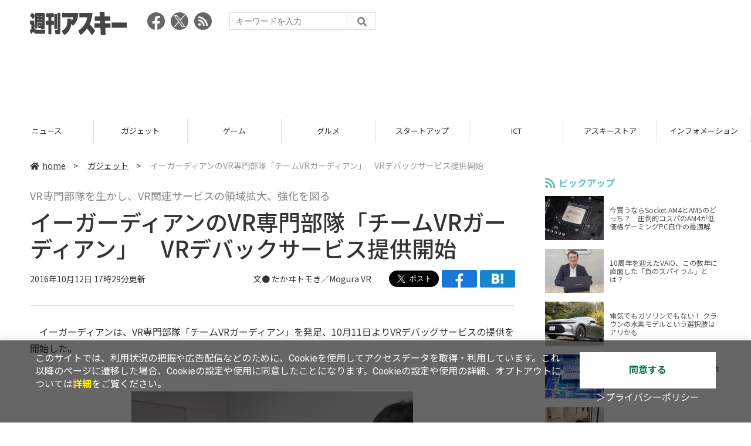

--- FILE ---
content_type: text/html; charset=UTF-8
request_url: https://weekly.ascii.jp/elem/000/001/248/1248583/
body_size: 10389
content:
<!DOCTYPE html>
<html lang="ja">
<head prefix="og: http://ogp.me/ns# fb: http://ogp.me/ns/fb# website: http://ogp.me/ns/website#">
<script type="text/javascript">
var dataLayer = dataLayer || [];
dataLayer.push({
    'Category':'307',
    'EID':'1248583',
    'Cat':'2016-10-12T17:29:40+09:00,C307,S26,S34,S2002,S3001,P0,MaxPages1,ESI1252,M0,',
    'OpnDate':'2016-10-12T17:29:40+09:00',
    'Image':'0',
    'ESI':'1252',
    'Mobile':'0',
    'Priority':'0',
    'MaxPages':'1',
    'SubCategory':'S26,S34,S2002,S3001,',
    'Image11':'',
    'Image12':'',
    'Feature':'',
});
<!-- Google Tag Manager -->
(function(w,d,s,l,i){w[l]=w[l]||[];w[l].push({'gtm.start':new Date().getTime(),event:'gtm.js'});var f=d.getElementsByTagName(s)[0], j=d.createElement(s),dl=l!='dataLayer'?'&l='+l:'';j.async=true;j.src= 'https://www.googletagmanager.com/gtm.js?id='+i+dl;f.parentNode.insertBefore(j,f);})(window,document,'script','dataLayer','GTM-KCSH653');
<!-- End Google Tag Manager -->
</script>

<meta charset="UTF-8">
<meta name="viewport" content="width=device-width, initial-scale=1">
<title>イーガーディアンのVR専門部隊「チームVRガーディアン」　VRデバックサービス提供開始 - 週刊アスキー</title>
<meta name="author" content="ASCII">
<meta name="description" content="イーガーディアンは、VR専門部隊「チームVRガーディアン」を発足、10月11日よりVRデバッグサービスの提供を開始した。">
<meta name="keywords" content="iPhone,iPad,Android,アプリ,ガジェット,アスキー,週刊アスキー,週アス,角川アスキー総合研究所">

<meta property="og:title" content="イーガーディアンのVR専門部隊「チームVRガーディアン」　VRデバックサービス提供開始 - 週刊アスキー">
<meta property="og:type" content="article">
<meta property="og:image" content="https://ascii.jp/img/2016/10/12/1608507/l/8e79901c970ad0c4.jpg">
<meta property="og:url" content="https://weekly.ascii.jp/elem/000/001/248/1248583/">
<meta property="og:description" content="イーガーディアンは、VR専門部隊「チームVRガーディアン」を発足、10月11日よりVRデバッグサービスの提供を開始した。">
<meta property="og:site_name" content="週刊アスキー">
<meta name="twitter:card" content="summary_large_image">
<meta name="twitter:site" content="週刊アスキー">
<meta name="robots" content="max-image-preview:large">

<link rel="stylesheet" href="/assets/js/slick/slick.css">
<link rel="stylesheet" href="/assets/js/slick/slick-theme.css">
<link rel="stylesheet" href="/assets/js/drawer/drawer.min.css">
<link rel="stylesheet" href="https://fonts.googleapis.com/css?family=Noto+Sans+JP:400,500,700&display=swap&subset=japanese">
<link rel="stylesheet" href="https://use.fontawesome.com/releases/v5.8.1/css/all.css" integrity="sha384-50oBUHEmvpQ+1lW4y57PTFmhCaXp0ML5d60M1M7uH2+nqUivzIebhndOJK28anvf" crossorigin="anonymous">
<link rel="stylesheet" href="/assets/css/common.css?k=2025031301">

<!-- クッキー許諾のJavascript-->
<script type="text/javascript" src="/assets/js/cookie_optin.js?2024040501"></script>
<link rel="stylesheet" href="/assets/css/article.css?2025111102">

<script async src="https://pagead2.googlesyndication.com/pagead/js/adsbygoogle.js"></script>
<script>
  (adsbygoogle = window.adsbygoogle || []).push({
    google_ad_client: "ca-pub-3423790813770652",
    enable_page_level_ads: true,
    overlays: {bottom: true}
  });
</script><!-- Ad - WAS All -->
<script async src="https://securepubads.g.doubleclick.net/tag/js/gpt.js"></script>
<script>
  window.googletag = window.googletag || {cmd: []};
  googletag.cmd.push(function() {
    googletag.defineSlot('/21852659302/was_all_1r_gam', [[300, 250], [300, 600]], 'was_all_1r_gam').setCollapseEmptyDiv(true).addService(googletag.pubads());
    googletag.pubads().enableSingleRequest();
    googletag.pubads().collapseEmptyDivs();
    googletag.enableServices();
  });
</script>

</head>

<body id="article__detail" class="drawer drawer--right drawer-close">

<!-- Google Tag Manager (noscript) -->
<noscript><iframe src="https://www.googletagmanager.com/ns.html?id=GTM-KCSH653" height="0" width="0" style="display:none;visibility:hidden"></iframe></noscript>
<!-- End Google Tag Manager (noscript) -->
<header>
  <div class="header__inner">
    <div class="elm__leftAlign">
      <h1><a href="/"><img src="/assets/img/img-mainlogo.svg" alt="週刊アスキー"></a></h1>
      <div class="elm__variousParts">
        <ul class="wrap__snsbtn">
          <li><a href="https://www.facebook.com/weeklyascii" target="_blank" rel="noreferrer noopener"><img src="/assets/img/ico-snsbtn01.svg" alt="Facebookアイコン"></a></li>
          <li class="x_icon"><a href="https://x.com/weeklyascii/" target="_blank" rel="noreferrer noopener"><img src="/assets/img/sns_x.png" alt="Xアイコン"></a></li>
          <li><a href="/rss.xml"><img src="/assets/img/ico-snsbtn04.svg" alt="RSSフィード"></a></li>
        </ul>
        <div class="search__form">
          <form action="/search/" id="searchbox_004761988070997154717:ry1v523eo1g" method="get" class="search">
            <input type="hidden" name="cx" value="004761988070997154717:ry1v523eo1g">
            <input type="hidden" name="cof" value="FORID:11">
            <input id="textfield" name="q" type="text" placeholder="キーワードを入力">
            <input id="submitbtn" type="submit" value="">
          </form>
        </div>
      </div>
    </div>
          <div class="headerInner__largeAds">
        <script async src="https://pagead2.googlesyndication.com/pagead/js/adsbygoogle.js?client=ca-pub-3423790813770652"
     crossorigin="anonymous"></script>
<!-- 【WAS】All_BB_AdS -->
<ins class="adsbygoogle"
     style="display:inline-block;width:728px;height:90px"
     data-ad-client="ca-pub-3423790813770652"
     data-ad-slot="5532165065"></ins>
<script>
     (adsbygoogle = window.adsbygoogle || []).push({});
</script>      </div>
      </div>
</header>

<button type="button" class="drawer-toggle drawer-hamburger">
  <span class="sr-only">toggle navigation</span>
  <span class="drawer-hamburger-icon"></span>
</button>
  
<nav class="drawer-nav" role="navigation">
  <ul class="drawer-menu">
    <li>
      <a href="/" class="gn-menu"><i class="fas fa-home"></i>home</a>
    </li>
    <li>
      <ul class="drawer-category">
        <li><a href="/reviews/">レビュー</a></li>
        <li><a href="/news/">ニュース</a></li>
        <li><a href="/gadgets/">ガジェット</a></li>
        <li><a href="/games/">ゲーム</a></li>
        <li><a href="/gourmet/">グルメ</a></li>
        <li><a href="/startup/">スタートアップ</a></li>
        <li><a href="/ict/">ICT</a></li>
        <li><a href="/store/">アスキーストア</a></li>
        <li><a href="/information/">インフォメーション</a></li>
      </ul>
    </li>
    <li>
      <ul class="wrap__snsbtn">
        <li><a href="https://www.facebook.com/weeklyascii" target="_blank" rel="noreferrer noopener"><img src="/assets/img/ico-snsbtn01.svg" alt="Facebookアイコン"></a></li>
        <li class="x_icon"><a href="https://x.com/weeklyascii/" target="_blank" rel="noreferrer noopener"><img src="/assets/img/sns_x.png" alt="Xアイコン"></a></li>
        <li><a href="/rss.xml"><img src="/assets/img/ico-snsbtn04.svg" alt="RSSフィード"></a></li>
      </ul>
    </li>
    <li>
      <div class="search__form">
        <form action="/search/" id="searchbox_004761988070997154717:ry1v523eo1g" method="get" class="search">
          <input type="hidden" name="cx" value="004761988070997154717:ry1v523eo1g">
          <input type="hidden" name="cof" value="FORID:11">
          <input id="textfield" name="q" type="text" placeholder="キーワードを入力">
          <input id="submitbtn" type="submit" value="">
        </form>
      </div>
    </li>
  </ul>
</nav>

<div class="wrap__category">
  <nav class="category">
    <a href="/">TOP</a>
    <a href="/reviews/">レビュー</a>
    <a href="/news/">ニュース</a>
    <a href="/gadgets/">ガジェット</a>
    <a href="/games/">ゲーム</a>
    <a href="/gourmet/">グルメ</a>
    <a href="/startup/">スタートアップ</a>
    <a href="/ict/">ICT</a>
    <a href="/store/">アスキーストア</a>
    <a href="/information/">インフォメーション</a>
  </nav>
</div>
<div id="trigger-gnFixed"></div>

  <main>

    <div class="main__inner">

      <article>

        <section class="article__body">

          <div class="breadcrumb">
            <a href="/"><i class="fas fa-home"></i>home</a>&nbsp;&gt;&nbsp;
            <a href="/gadgets/">ガジェット</a>&nbsp;&gt;&nbsp;
            <span>イーガーディアンのVR専門部隊「チームVRガーディアン」　VRデバックサービス提供開始</span>
          </div>


          <div id="articleHead">

            <p class="subtitle">VR専門部隊を生かし、VR関連サービスの領域拡大、強化を図る</p>
            <h1>イーガーディアンのVR専門部隊「チームVRガーディアン」　VRデバックサービス提供開始</h1>
            <div class="artdata">
              <p class="date">2016年10月12日 17時29分更新</p>
              <div class="elm__rightAlign">
                <p class="author"><a>文● たかヰトモき／Mogura VR</a>
                  </p>
                <div class="snsShare ss--top">
                  <div class="ss-twitter"><a href="https://twitter.com/share" class="twitter-share-button" data-url="https://weekly.ascii.jp/elem/000/001/248/1248583/" data-text="イーガーディアンのVR専門部隊「チームVRガーディアン」　VRデバックサービス提供開始" data-hashtags="" data-count="none" data-lang="ja" data-via="weeklyascii" data-size="large">ポストする</a></div>
                  <div class="ss-facebook"><a href="http://www.facebook.com/share.php?u=https://weekly.ascii.jp/elem/000/001/248/1248583/" rel="nofollow" target="_blank"></a></div>
                  <div class="ss-hatena"><a href="http://b.hatena.ne.jp/add?mode=confirm&url=https://weekly.ascii.jp/elem/000/001/248/1248583/&title=イーガーディアンのVR専門部隊「チームVRガーディアン」　VRデバックサービス提供開始" target="_blank" rel="nofollow"></a></div>
                </div>
              </div>
            </div>

          </div>
          <!--ヘッダーここまで-->

          <!--連載のリスト-->
          <div id="contents_detail">
<p>
　イーガーディアンは、VR専門部隊「チームVRガーディアン」を発足、10月11日よりVRデバッグサービスの提供を開始した。
</p>
<div class="photo single">
<div class="photo single">
<a href="/elem/000/001/248/1248580/img.html" name="eid1248580" id="eid1248580">
<img src="https://ascii.jp/img/2016/10/12/544818/l/f3255f61218ceff9.jpg" alt="" title="" width="596" height="446" />
</a>
</div>
</div>
<p>
　今年はVR元年と言われているように、VR関連の開発が活発に行なわれている。一方で、「VR酔い」など、コンテンツの品質次第ではユーザーに不快感を与える可能性があり、高品質なコンテンツの開発が求められている。
</p>
<p>
　そのようなことがあるため、総合ネットセキュリティー企業として、これらの課題やニーズに対応するため、VR専門部隊である「チームVRガーディアン」を発足し、取り組み第一弾としてVR酔い対策サービスの提供を開始していた。
</p>
<p>
　また、エンターテイメント業界のVRカスタマーサポートサービスの提供も実績として有するなど、VR関連サービスの提供領域を拡大している。
</p>
<p>
　そうした中で、今回イーガーディアンはこれまで培ってきたアプリ・ゲームに関するノウハウを応用し、新たにVRコンテンツの欠陥を探し出し取り除くVRデバッグサービスの提供を開始した。
</p>
<div class="photo single">
<div class="photo single">
<a href="/elem/000/001/248/1248581/img.html" name="eid1248581" id="eid1248581">
<img src="https://ascii.jp/img/2016/10/12/544819/l/a19424cc01b68f64.jpg" alt="" title="" width="596" height="267" />
</a>
<p class="caption">VRデバッグサービスの一覧</p>
<p class="copyright"></p>
</div>
</div>
<p>
　今後はVR市場を支えるサービスの提供を目的に、ゲーム関連会社との提携も予定しているとのことだ。
</p>
<div class="relatedarticle">
<p class="headname">■関連サイト</p>
<ul>
<li><a href="http://www.e-guardian.co.jp/" target="_blank">イーガーディアン　ウェブサイト</a></li>
</ul>
</div>          </div>

          <div class="snsShare ss--bottom">
            <div class="speechBubble">この記事をシェアしよう</div>
            <div class="ss-twitter"><a href="https://twitter.com/share" class="twitter-share-button" data-url="https://weekly.ascii.jp/elem/000/001/248/1248583/" data-text="イーガーディアンのVR専門部隊「チームVRガーディアン」　VRデバックサービス提供開始" data-hashtags="" data-count="none" data-lang="ja" data-via="weeklyascii" data-size="large">ポストする</a></div>
            <div class="ss-facebook"><a href="http://www.facebook.com/share.php?u=https://weekly.ascii.jp/elem/000/001/248/1248583/" rel="nofollow" target="_blank"></a></div>
            <div class="ss-hatena"><a href="http://b.hatena.ne.jp/add?mode=confirm&url=https://weekly.ascii.jp/elem/000/001/248/1248583/&title=イーガーディアンのVR専門部隊「チームVRガーディアン」　VRデバックサービス提供開始" target="_blank" rel="nofollow"></a></div>
            <div class="ss-pocket"><a href="http://getpocket.com/edit?url=https://weekly.ascii.jp/elem/000/001/248/1248583/&title=イーガーディアンのVR専門部隊「チームVRガーディアン」　VRデバックサービス提供開始" rel="nofollow" rel="nofollow" target="_blank"></a></div>
            <div class="ss-line"><a href="https://timeline.line.me/social-plugin/share?url=https://weekly.ascii.jp/elem/000/001/248/1248583/"></a></div>
          </div>



          <div class="snsFollow">
            <p>週刊アスキーの最新情報を購読しよう</p>

            <ul class="snsFollow__list">
              <li><a href="https://twitter.com/weeklyascii?ref_src=twsrc%5Etfw" class="twitter-follow-button" data-size="large" data-show-count="false">Follow @weeklyascii</a></li>
              <li><div class="fb-like" data-href="https://www.facebook.com/weeklyascii" data-width="" data-layout="button" data-action="like" data-size="large" data-share="true"></div></li>
              <li class="btn__subscribe--youtube"><a href="http://www.youtube.com/subscription_center?add_user=wamweb" rel="nofollow" target="_blank"><img src="/assets/img/icon-ytsubscribe.svg" alt="デジタル情報メディア ASCII（アスキー）のYouTube公式チャンネル登録"></a></li>
            </ul>
          </div>

          <div class="returnCat">
            <a class="accentColor--hoverbg" href="/gadgets/"><i class="fas fa-undo-alt"></i>カテゴリートップへ</a>
          </div>

                          <div style="width:100%;margin-top:30px;"><p style="text-align:center;font-size:15px;">本記事はアフィリエイトプログラムによる収益を得ている場合があります</p></div>
          
        </section>

        <section class="interval">
          <div class="imgphoto"></div>
          <div id="ulCommentWidget" style="clear:both;"></div>
          <div id="artAds"></div>
        </section>

        <!--  連載記事一覧  -->
        <section class="bottom__articleList">
          <div class="bottom__articleList--left">
          </div>

          <div class="bottom__articleList--right">
            <!--  関連記事  -->
 
            <h5 class="related">この記事の編集者は以下の記事をオススメしています</h5>
            <ul class="artsCont">
              <li><a href="https://ascii.jp/elem/000/001/221/1221716/">インテルセキュリティ、国内最大級の情報セキュリティ カンファレンス「FOCUS JAPAN 2016」を開催</a></li>
              <li><a href="https://ascii.jp/elem/000/001/159/1159537/">攻撃手口まで教えるセキュリティ講座「Hackademy」で学んでみた</a></li>
              <li><a href="/elem/000/001/247/1247229/">GANTZの「大阪編」をVRで体験！　Gear VR向けに配信開始</a></li>
              <li><a href="/elem/000/001/247/1247624/">PSVR発売直前だけど、そもそもVRがどういう仕組みか知ってる？【倶楽部】</a></li>
              <li><a href="/elem/000/001/247/1247350/">VRホラー『改・恐怖！廃病院からの脱出：無影灯』リリースに先駆け公式サイトオープン！</a></li>
              <li><a href="/elem/000/001/413/1413238/">イオンモール宮崎でVRお化け屋敷「呪刻列車」を体験可能</a></li>
              <li><a href="/elem/000/001/414/1414332/">「CY8ER」初のLIVEの様子を360度動画で配信開始！</a></li>
              <li><a href="/elem/000/001/414/1414342/">VRでダンス！　「RADICAL BODIES」が山口情報芸術センターで体験可能</a></li>
              <li><a href="/elem/000/001/414/1414348/">通天閣開業60周年を記念！　日立が通天閣のAR・VRアプリを作成</a></li>
              <li><a href="/elem/000/001/414/1414381/">世界初の触感センサー搭載VRシューズ＆グローブ「Taclim」実機をCESで展示</a></li>
              <li><a href="/elem/000/001/415/1415084/">渋谷「VR SPACE」でコロプラの「Dig 4 Destruction」がプレー可能に</a></li>
              <li><a href="/elem/000/001/415/1415094/">常設型VRアミューズメント施設「VR Center」で「ポッピンQ」のVR無料体験イベントを開催！</a></li>
              <li><a href="/elem/000/001/415/1415100/">SHAKALABBITSのLIVEが360度動画で初登場！</a></li>
              <li><a href="/elem/000/001/415/1415108/">VRとスペースバルーンを組み合わせた映像体験のクラウドファンディングがスタート！</a></li>
              <li><a href="/elem/000/001/415/1415127/">Tractica、モバイルVR関連機器とコンテンツ収益の予想を発表</a></li>
              <li><a href="/elem/000/001/417/1417376/">VRなどのスタートアップの新規事業を創出するプログラムを開始</a></li>
              <li><a href="/elem/000/001/417/1417389/">「初音ミク VRフューチャーライブ」アバター6種セットが配信</a></li>
              <li><a href="/elem/000/001/417/1417402/">絵本の世界を体験！　 VRアニメ「博士と万有引力のりんご」公開</a></li>
              <li><a href="/elem/000/001/417/1417509/">ハワイ州観光局、VRやSNSを活用した若年層向け取り組み「VEBOSS」をスタート</a></li>
              <li><a href="/elem/000/001/417/1417511/">VRで煙に巻かれる擬似体験。アイデアクラウドが「防災VR／火災編」を提供</a></li>
              <li><a href="/elem/000/001/417/1417523/">ツクモがHMD「IDEALENS K2」を開発者向けに各店で販売</a></li>
              <li><a href="/elem/000/001/417/1417525/">「ほぼ現実」なら出展できる（らしい）。JapanVR Festが出展者募集へ</a></li>
              <li><a href="/elem/000/001/417/1417543/">グランツーリスモSPORT、東京オートサロン2017で日本初公開！</a></li>
              <li><a href="/elem/000/001/419/1419286/">赤西仁が目の前に！ レコチョクがライブ公演をVRコンテンツとして収録</a></li>
              <li><a href="/elem/000/001/419/1419325/">教育とVR。2017年に注目すべきテクノロジーは？</a></li>
              <li><a href="/elem/000/001/419/1419330/">360度写真で教習所を下見。「教習所サーチ」がVR対応！ </a></li>
              <li><a href="/elem/000/001/419/1419332/">VRでアートの鑑賞。新宿NEWoManで企画展「Photo VR」</a></li>
              <li><a href="/elem/000/001/419/1419340/">スペシャTVの祭典「TOKYO MUSIC ODYSSEY 2017」にVR体験ブース</a></li>
              <li><a href="/elem/000/001/420/1420887/">ダズル、Gear VR向けFPSゲーム「Ninja and Princess」がOculus Storeにて公開</a></li>
              <li><a href="/elem/000/001/420/1420889/">VR／360度コンテンツを配信できるプラットフォーム「VR HUB」が登場</a></li>
              <li><a href="/elem/000/001/420/1420902/">2017年福岡商工会議所新年祝賀会の様子を360度動画で配信</a></li>
              <li><a href="/elem/000/001/420/1420908/">メ〜テレ、「チームしゃちほこ」のVRコンテンツ体験プロジェクトを始動！</a></li>
              <li><a href="/elem/000/001/420/1420910/">ヘーベルハウス、VRで住宅見学ができる施設をオープン</a></li>
              <li><a href="/elem/000/001/422/1422121/">御徒町駅徒歩2分にあるVR常設カフェ、ご存知？</a></li>
              <li><a href="/elem/000/001/422/1422125/">ナムコ、SCビジネスフェア2017でVRアクティビティ「脱出病棟Ω」出展</a></li>
              <li><a href="/elem/000/001/422/1422138/">研究開発型スタートアップ「株式会社ホロラボ」設立</a></li>
              <li><a href="/elem/000/001/422/1422153/">「マリンピア松島水族館」がVRで復活を遂げた！</a></li>
              <li><a href="/elem/000/001/422/1422157/">タッチ機能付き！ ダンボール製VRゴーグル「みるボックスタッチ」</a></li>
              <li><a href="/elem/000/001/422/1422165/">VRとライブの融合、VRミュージカル「リトルプリンスVR」が先行公開</a></li>
              <li><a href="/elem/000/001/422/1422172/">高難易度で話題のVRゾンビゲーム「Arizona Sunshine」で遊んだ</a></li>
              <li><a href="/elem/000/001/422/1422858/">KKBOX、第12回 KKBOX MUSIC AWARDSを開催、ライブ生中継に360度動画を使用</a></li>
              <li><a href="/elem/000/001/422/1422868/">デジタル・ナレッジとナディア、教育用VRコンテンツ制作で提携</a></li>
              <li><a href="/elem/000/001/422/1422875/">星野リゾート「星のやバリ」VRで披露！　南国リゾートをバーチャル内覧</a></li>
              <li><a href="/elem/000/001/422/1422880/">地図上で360度動画を共有！　SNSアプリ「mizica ｂｙGMO」が360度動画に対応</a></li>
              <li><a href="/elem/000/001/422/1422885/">ライブ配信サービス「VIDEO Clipper」が360度動画の投稿・視聴に対応</a></li>
              <li><a href="/elem/000/001/422/1422889/">最大50％オフ！　PlayStation VR専用・対応タイトルがセール価格に</a></li>
              <li><a href="/elem/000/001/422/1422894/">多くの女性を虜にした「キス×kiss×キス」の最新作VR版が配信開始</a></li>
              <li><a href="/elem/000/001/487/1487753/">AIとビッグデータを活用した画像認識システム「Kidukoo AI」</a></li>
            </ul>
          </div>

        </section>

        <div id="fb-root"></div>

        <section class="article__footer">

          <ul class="ads-item">
                        <li>
              <script async src="https://pagead2.googlesyndication.com/pagead/js/adsbygoogle.js?client=ca-pub-3423790813770652"
     crossorigin="anonymous"></script>
<!-- 【WAS】All_4R_AdS -->
<ins class="adsbygoogle"
     style="display:inline-block;width:300px;height:250px"
     data-ad-client="ca-pub-3423790813770652"
     data-ad-slot="3576069651"></ins>
<script>
     (adsbygoogle = window.adsbygoogle || []).push({});
</script>            </li>
            <li class="odd">
              <script async src="https://pagead2.googlesyndication.com/pagead/js/adsbygoogle.js?client=ca-pub-3423790813770652"
     crossorigin="anonymous"></script>
<!-- 【WAS】All_5R_AdS -->
<ins class="adsbygoogle"
     style="display:inline-block;width:300px;height:250px"
     data-ad-client="ca-pub-3423790813770652"
     data-ad-slot="2262987985"></ins>
<script>
     (adsbygoogle = window.adsbygoogle || []).push({});
</script>            </li>
          </ul>

          <div class="recommend">
            <div class="uz-weekly-ascii_res_pc uz-ny"></div>
          </div>

          <ul class="snsTimeLine">

            <li class="fb__timeline">
              <div class="fb-container">
                <div class="fb-page" data-href="https://www.facebook.com/weeklyascii" data-width="500" data-height="1000" data-tabs="timeline,events" data-hide-cover="false" data-show-facepile="true" data-small-header="false" data-adapt-container-width="true">
                </div>
              </div>
            </li>

            <li class="tw__timeline"><a class="twitter-timeline" data-height="1000" href="https://twitter.com/weeklyascii?ref_src=twsrc%5Etfw">Tweets by weeklyascii</a></li>

          </ul>

        </section>

      </article>

    </div>

    <aside class="ads">

      <div class="ads__inner">
        <div class="ads-item">
          <!-- Ad - WAS 1R -->
<div id='was_all_1r_gam' style='min-width: 300px; min-height: 250px;'>
  <script>
    googletag.cmd.push(function() { googletag.display('was_all_1r_gam'); });
  </script>
</div>


        </div>
        <section class="latestNews-item">

          <h2 class="accentColor--txt">ピックアップ</h2>

          <div class="latestNews__inner">

            <ul class="latestNews__list">


              <li>
                <a href="/elem/000/004/218/4218142/">
                  <figure><img src="https://ascii.jp/img/2024/08/30/3788805/s/259e5a2f6a422fdc.jpg" alt=""></figure>
                  <p>今買うならSocket AM4とAM5のどっち？　圧倒的コスパのAM4が低価格ゲーミングPC自作の最適解</p>
                </a>
              </li>

              <li>
                <a href="/elem/000/004/218/4218905/">
                  <figure><img src="https://ascii.jp/img/2024/09/01/3789221/s/bd71fe738d4cae63.jpg" alt=""></figure>
                  <p>10周年を迎えたVAIO、この数年に直面した「負のスパイラル」とは？</p>
                </a>
              </li>

              <li>
                <a href="/elem/000/004/218/4218871/">
                  <figure><img src="https://ascii.jp/img/2024/08/31/3789084/s/afac6724ffb439ed.jpg" alt=""></figure>
                  <p>電気でもガソリンでもない！ クラウンの水素モデルという選択肢はアリかも</p>
                </a>
              </li>

              <li>
                <a href="/elem/000/004/218/4218927/">
                  <figure><img src="https://ascii.jp/img/2024/09/02/3789310/s/f8242bd35e3cebee.jpg" alt=""></figure>
                  <p>いまだに解決しないRaptor Lake故障問題の現状　インテル CPUロードマップ</p>
                </a>
              </li>

              <li>
                <a href="/elem/000/004/219/4219836/">
                  <figure><img src="https://ascii.jp/img/2024/09/05/3791255/s/f4dea8cbdb86860c.jpg" alt=""></figure>
                  <p>乳がん患者の不安に寄り添う大阪国際がんセンターのAIに期待</p>
                </a>
              </li>

            </ul>

          </div>

        </section>


        <div class="ads-item">
          <script async src="https://yads.c.yimg.jp/js/yads-async.js"></script>
          <div id="yads73402_20145">
          </div>
          <script>
          (function (window) {
            window.YJ_YADS = window.YJ_YADS || { tasks: [] };
            window.YJ_YADS.tasks.push(
              {
                yads_ad_ds: '73402_20145',
                yads_parent_element: 'yads73402_20145'
              }
            );
          })(window);
          </script>
        </div>

        <section class="ranking-item">

          <h2>アクセスランキング</h2>

          <div class="ranking__inner">

            <ul class="ranking__list">

              <li>
                <a href="/elem/000/004/369/4369072/">
                  <figure><img src="https://ascii.jp/img/2026/01/27/4408232/s/2706a22900783884.jpg" alt=""></figure>
                  <p>個室はないけど、居場所は欲しい。リビングで“こもれる”机付き本棚</p>
                </a>
              </li>
              <li>
                <a href="/elem/000/004/369/4369301/">
                  <figure><img src="https://ascii.jp/img/2026/01/28/4408702/s/0db71009c44c3d89.jpg" alt=""></figure>
                  <p>【本日】ケンタッキーでお得な「とりの日パック」限定発売！ 470円も安い</p>
                </a>
              </li>
              <li>
                <a href="/elem/000/004/369/4369375/">
                  <figure><img src="https://ascii.jp/img/2026/01/28/4408766/s/0693fe4d16e6a2d8.png" alt=""></figure>
                  <p>厚さ1.5倍！あの定番バーグが270gの「極厚」に！ステーキのような肉々しい食感</p>
                </a>
              </li>
              <li>
                <a href="/elem/000/004/368/4368772/">
                  <figure><img src="https://ascii.jp/img/2026/01/26/4407739/s/e9d9cefb218a9f64.jpg" alt=""></figure>
                  <p>ドラゴンボールの新ゲームプロジェクト「AGE 1000」発表　鳥山明先生が手掛けたオリジナルキャラも登場</p>
                </a>
              </li>
              <li>
                <a href="/elem/000/004/368/4368402/">
                  <figure><img src="https://ascii.jp/img/2026/01/26/4407646/s/682151e57739eacf.jpg" alt=""></figure>
                  <p>うどん・天ぷら・カレーライスも食べ放題！ イオン系列の新業態、うれしい店舗拡大</p>
                </a>
              </li>

            </ul>

          </div>

        </section>
        <div class="ads-item ads-item--height2">
          <script async src="https://pagead2.googlesyndication.com/pagead/js/adsbygoogle.js?client=ca-pub-3423790813770652"
     crossorigin="anonymous"></script>
<!-- 【WAS】All_3R_AdS -->
<ins class="adsbygoogle"
     style="display:inline-block;width:300px;height:600px"
     data-ad-client="ca-pub-3423790813770652"
     data-ad-slot="7515314660"></ins>
<script>
     (adsbygoogle = window.adsbygoogle || []).push({});
</script>        </div>
      </div>

      <div id="trigger-adFixed"></div>
    </aside>

  </main>


  <footer id="footerFixed">
    <div class="footer__inner--top">
      <ul class="footerLink__list--top">
        <li><a href="/">TOP</a></li>
        <li><a href="/reviews/">レビュー</a></li>
        <li><a href="/news/">ニュース</a></li>
        <li><a href="/gadgets/">ガジェット</a></li>
        <li><a href="/games/">ゲーム</a></li>
        <li><a href="/gourmet/">グルメ</a></li>
        <li><a href="/startup/">スタートアップ</a></li>
        <li><a href="/ict/">ICT</a></li>
        <li><a href="/information/">インフォメーション</a></li>
      </ul>

      <ul class="footerLink__list--center">
        <li><a href="https://ascii.jp/" rel="noopener noreferrer" target="_blank"><i class="fas fa-external-link-alt"></i>ASCII.jp</a></li>
        <li><a href="https://www.technologyreview.jp/" rel="noopener noreferrer" target="_blank"><i class="fas fa-external-link-alt"></i>MITテクノロジーレビュー</a></li>
      </ul>
    </div>

    <div class="footer__inner--bottom">  
      <ul class="footerLink__list--bottom">
        <li><a href="/info/site_policy.html">サイトポリシー</a></li>
        <li><a href="https://www.lab-kadokawa.com/privacy/" rel="noopener noreferrer" target="_blank">プライバシーポリシー</a></li>
        <li><a href="https://www.lab-kadokawa.com/" rel="noopener noreferrer" target="_blank">運営会社</a></li>
        <li><a href="https://ascii.jp/support/" rel="noopener noreferrer" target="_blank">お問い合わせ</a></li>
        <li><a href="https://mediaguide.kadokawa.co.jp/media/?id=97" rel="noopener noreferrer" target="_blank">広告掲載</a></li>
        <li><a href="/elem/000/002/627/2627960/?b">スタッフ募集</a></li>
        <li><a href="/elem/000/002/620/2620321/">電子版について</a></li>
      </ul>
      <p class="copyright">©KADOKAWA ASCII Research Laboratories, Inc. 2026</p>
    </div>
  </footer>
  


<script src="/assets/js/jquery-3.4.1.min.js"></script>
<script src="https://unpkg.com/masonry-layout@4/dist/masonry.pkgd.min.js"></script>
<script src="/assets/js/slick/slick.min.js"></script>
<script src="/assets/js/inview.js"></script>
<script src="/assets/js/TweenMax.min.js"></script>
<script src="/assets/js/velocity.min.js"></script>
<script src="/assets/js/jquery.lazyload.min.js"></script>
<script src="/assets/js/scrollmagic/uncompressed/ScrollMagic.js"></script>
<script src="/assets/js/scrollmagic/uncompressed/plugins/animation.gsap.js"></script>
<script src="/assets/js/scrollmagic/uncompressed/plugins/animation.velocity.js"></script>
<script src="/assets/js/scrollmagic/uncompressed/plugins/debug.addIndicators.js"></script>
<script src="/assets/js/iscroll.min.js"></script>
<script src="/assets/js/drawer/drawer.min.js"></script>
<script src="/assets/js/index.js"></script>
<script async="async" src="https://platform.twitter.com/widgets.js" charset="utf-8"></script>
<script async defer crossorigin="anonymous" src="https://connect.facebook.net/ja_JP/sdk.js#xfbml=1&version=v6.0"></script>
<script>(function(d, s, id) {
  var js, fjs = d.getElementsByTagName(s)[0];
  if (d.getElementById(id)) return;
  js = d.createElement(s); js.id = id;
  js.src = "//connect.facebook.net/ja_JP/sdk.js#xfbml=1&version=v2.5";
  fjs.parentNode.insertBefore(js, fjs);
  }(document, 'script', 'facebook-jssdk'));
  $("img.lazy").lazyload();
</script>
<link rel="stylesheet" href="//speee-ad.akamaized.net/tag/weekly-ascii_pc/css/outer-style.css">
<script async type="text/javascript" src="https://speee-ad.akamaized.net/tag/weekly-ascii_res_pc/js/outer-frame.min.js" charset="utf-8"></script>
</body>
</html>


--- FILE ---
content_type: text/html; charset=utf-8
request_url: https://www.google.com/recaptcha/api2/aframe
body_size: 268
content:
<!DOCTYPE HTML><html><head><meta http-equiv="content-type" content="text/html; charset=UTF-8"></head><body><script nonce="pqmHY9UMC_waeWYTezNz4Q">/** Anti-fraud and anti-abuse applications only. See google.com/recaptcha */ try{var clients={'sodar':'https://pagead2.googlesyndication.com/pagead/sodar?'};window.addEventListener("message",function(a){try{if(a.source===window.parent){var b=JSON.parse(a.data);var c=clients[b['id']];if(c){var d=document.createElement('img');d.src=c+b['params']+'&rc='+(localStorage.getItem("rc::a")?sessionStorage.getItem("rc::b"):"");window.document.body.appendChild(d);sessionStorage.setItem("rc::e",parseInt(sessionStorage.getItem("rc::e")||0)+1);localStorage.setItem("rc::h",'1769902748885');}}}catch(b){}});window.parent.postMessage("_grecaptcha_ready", "*");}catch(b){}</script></body></html>

--- FILE ---
content_type: application/javascript; charset=utf-8
request_url: https://fundingchoicesmessages.google.com/f/AGSKWxXpIPDxOAFHtyaKy8A2cIUY1_LhRZI7G86xbib3Rg-lRT3MWNvRVxbmlP13GC3nbVbct453Yl5EQa07-wAabdL42RDWnreCLoSrIFM2GbyAakZkooKVDUVvNzNJ-WGBgVqVugv-TjXdq_K40y7qWyHI-YBxxv-C3Gh8iHJRT7Z4jkgPjrtJL3--p3eQ/_/ajaxads..org/pops.js/ads_script-/adhref..ad.footer+
body_size: -1287
content:
window['9f9a26ba-b863-4a7b-a087-8b3672c42dde'] = true;

--- FILE ---
content_type: text/javascript; charset=UTF-8
request_url: https://yads.yjtag.yahoo.co.jp/tag?s=73402_20145&fr_id=yads_5787937-0&p_elem=yads73402_20145&u=https%3A%2F%2Fweekly.ascii.jp%2Felem%2F000%2F001%2F248%2F1248583%2F&pv_ts=1769902743131&suid=a3135f69-5486-40ba-8a9e-d76cf5a6500b
body_size: 775
content:
yadsDispatchDeliverProduct({"dsCode":"73402_20145","patternCode":"73402_20145-23965","outputType":"js_frame","targetID":"yads73402_20145","requestID":"3d953d17ac7608e8d061ef298403d5cd","products":[{"adprodsetCode":"73402_20145-23965-26475","adprodType":3,"adTag":"<script onerror='YJ_YADS.passback()' src='https://yads.yjtag.yahoo.co.jp/yda?adprodset=73402_20145-23965-26475&cb=1769902748626&p_elem=yads73402_20145&pv_id=3d953d17ac7608e8d061ef298403d5cd&suid=a3135f69-5486-40ba-8a9e-d76cf5a6500b&u=https%3A%2F%2Fweekly.ascii.jp%2Felem%2F000%2F001%2F248%2F1248583%2F' type='text/javascript'></script>","width":"300","height":"250","iframeFlag":1},{"adprodsetCode":"73402_20145-23965-26476","adprodType":5,"adTag":"<a href=\"http://promotionalads.yahoo.co.jp/quality/\" target=\"_top\">\n  <img src=\"//s.yimg.jp/images/im/innerad/QC_300_250.jpg\" width=\"300\" height=\"250\" border=\"0\">\n  </img>\n</a>","width":"300","height":"250"}],"measurable":1,"frameTag":"<div style=\"text-align:center;\"><iframe src=\"https://s.yimg.jp/images/listing/tool/yads/yads-iframe.html?s=73402_20145&fr_id=yads_5787937-0&p_elem=yads73402_20145&u=https%3A%2F%2Fweekly.ascii.jp%2Felem%2F000%2F001%2F248%2F1248583%2F&pv_ts=1769902743131&suid=a3135f69-5486-40ba-8a9e-d76cf5a6500b\" style=\"border:none;clear:both;display:block;margin:auto;overflow:hidden\" allowtransparency=\"true\" data-resize-frame=\"true\" frameborder=\"0\" height=\"250\" id=\"yads_5787937-0\" name=\"yads_5787937-0\" scrolling=\"no\" title=\"Ad Content\" width=\"300\" allow=\"fullscreen; attribution-reporting\" allowfullscreen loading=\"eager\" ></iframe></div>"});

--- FILE ---
content_type: text/javascript; charset=UTF-8
request_url: https://delivery.speee-ad.jp/v1/recwid?url=https%3A%2F%2Fweekly.ascii.jp%2Felem%2F000%2F001%2F248%2F1248583%2F&ft=1&placement_id=4366&placement_code=weekly-ascii_res_pc&v=4.3.0&device=1&os=2&ref=&cb_name=uzWidgetCallback0&sess_id=7ac5c25d-2f4d-4ca9-79bd-10257d8ee2b1&ext=&cb=1769902742896
body_size: 64
content:
uzWidgetCallback0({"uuid":"b218020a-f9b6-4166-a1cf-b00f86bf4246","opt_out":false})
